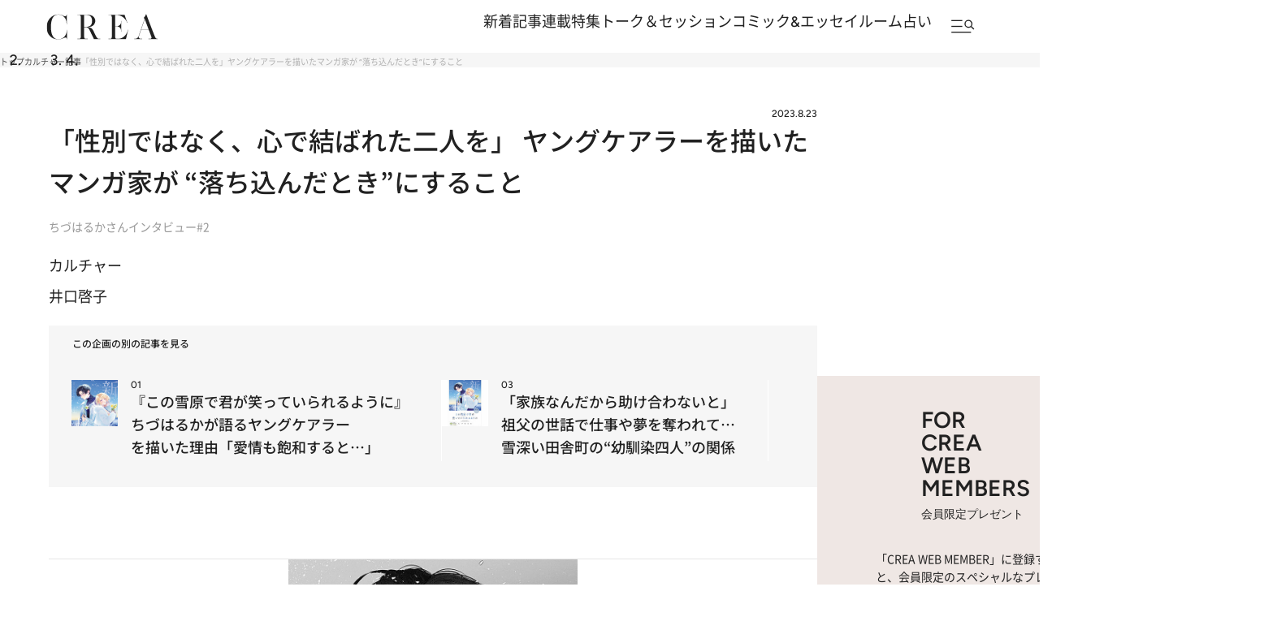

--- FILE ---
content_type: text/html; charset=utf-8
request_url: https://www.google.com/recaptcha/api2/aframe
body_size: 181
content:
<!DOCTYPE HTML><html><head><meta http-equiv="content-type" content="text/html; charset=UTF-8"></head><body><script nonce="lxtCxiUas39rY8fmAQrNXA">/** Anti-fraud and anti-abuse applications only. See google.com/recaptcha */ try{var clients={'sodar':'https://pagead2.googlesyndication.com/pagead/sodar?'};window.addEventListener("message",function(a){try{if(a.source===window.parent){var b=JSON.parse(a.data);var c=clients[b['id']];if(c){var d=document.createElement('img');d.src=c+b['params']+'&rc='+(localStorage.getItem("rc::a")?sessionStorage.getItem("rc::b"):"");window.document.body.appendChild(d);sessionStorage.setItem("rc::e",parseInt(sessionStorage.getItem("rc::e")||0)+1);localStorage.setItem("rc::h",'1768970677143');}}}catch(b){}});window.parent.postMessage("_grecaptcha_ready", "*");}catch(b){}</script></body></html>

--- FILE ---
content_type: application/javascript; charset=utf-8
request_url: https://fundingchoicesmessages.google.com/f/AGSKWxUNSSLF6cequKfJGrcUhtZ3K0jSrCyjKJJK37XEPFeyVzm_5NTYdEQb58FmsvdIY2qZxE7Pu9CaIfHTs6gc9cy0_9Acc2ifUT51GAv3YaSLJSxS4MUib3lwaQztk7fwcodOw6kLIcwfAIYdo1YD6gcAkYcPG7V1J0d_46Lbxqv0omB4WGYSF7bErlBA/_/ads/preroll_/relevance_ad./popunder_-affiliate-link./advertisingmodule.
body_size: -1291
content:
window['6bf594cd-90e5-4322-8da7-3a6a5a3a35ed'] = true;

--- FILE ---
content_type: application/javascript
request_url: https://crea.bunshun.jp/op/analytics.js?domain=bunshun.jp
body_size: -79
content:
var ISMLIB=ISMLIB||{};ISMLIB.ismuc='6d7c777d-79b0-4c06-88dc-54f35ba16537'


--- FILE ---
content_type: image/svg+xml
request_url: https://crea.ismcdn.jp/common/crea/images/v1_1/icon/arrow_gray.svg
body_size: -19
content:
<svg width="27" height="50" viewBox="0 0 27 50" fill="none" xmlns="http://www.w3.org/2000/svg">
<path d="M1 1L25 25L1 49" stroke="black" stroke-width="2" stroke-linecap="round"/>
</svg>
